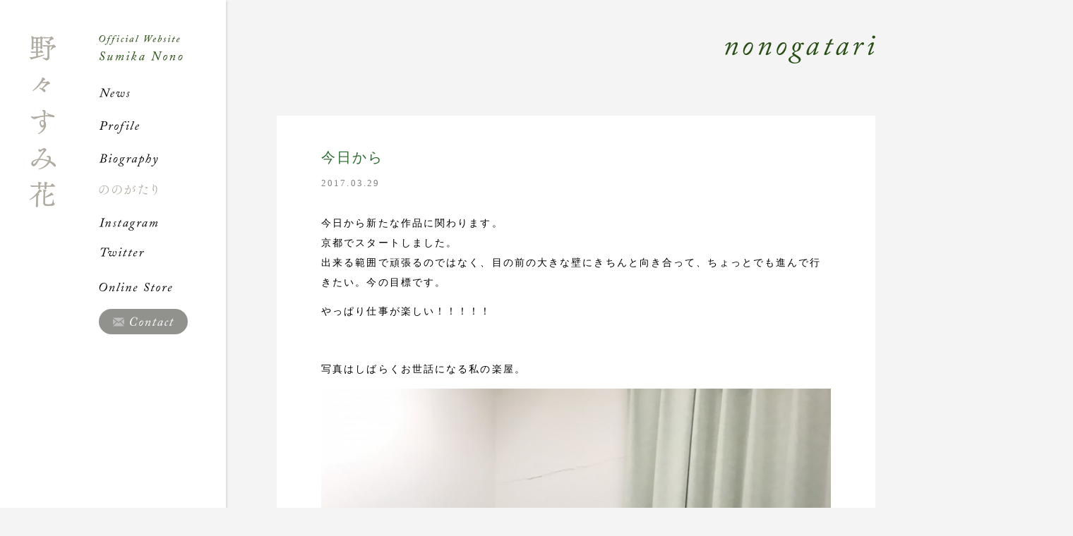

--- FILE ---
content_type: text/html; charset=UTF-8
request_url: https://nonosumika.com/nonogatari/?p=2530
body_size: 3086
content:
<!DOCTYPE html>
<!--[if IE 7]>
<html class="ie ie7" lang="ja">
<![endif]-->
<!--[if IE 8]>
<html class="ie ie8" lang="ja">
<![endif]-->
<!--[if !(IE 7) | !(IE 8)  ]><!-->
<html lang="ja">
<!--<![endif]-->
<head>
<meta charset="UTF-8">
<meta http-equiv="X-UA-Compatible" content="IE=Edge,chrome=1">
<meta name="Description" content="野々すみ花 公式サイト｜ニュース、プロフィール、出演作品一覧のほか、ブログ「ののがたり」、オンラインストア、Instagram。野々すみ花に関する出演情報などの最新情報を公開中。">
<meta name="Keywords" content="野々すみ花,公式サイト,オフィシャルサイト,すみか,ののがたり,宝塚,Sumika Nono">
<meta name="viewport" content="width=580">
<meta property="og:type" content="website">
<meta property="og:url" content="https://nonosumika.com/nonogatari/?p=2530">
<meta property="og:site_name" content="野々すみ花｜Sumika Nono official website">
<meta name="twitter:card" content="summary">
<meta name="twitter:site" content="@_osumi_sumi">
<meta property="og:url" content="httpsnonosumika.com/nonogatari/?p=2530">
<meta property="og:title" content="今日から">
<meta property="og:description" content="今日から新たな作品に関わります。京都でスタートしました。出来る範囲で頑張るのではなく、目の前の大きな壁にきちんと向き...">
<meta property="og:image" content="https://nonosumika.com/images/2017/03/IMG_2064-750x1000.jpg" />
<title>今日から | 野々すみ花｜Sumika Nono official website</title>
<link rel="apple-touch-icon" sizes="180x180" href="https://nonosumika.com/images/favicon/apple-touch-icon.png">
<link rel="icon" type="image/png" sizes="32x32" href="https://nonosumika.com/images/favicon/favicon-32x32.png">
<link rel="icon" type="image/png" sizes="16x16" href="https://nonosumika.com/images/favicon/favicon-16x16.png">
<link rel="manifest" href="https://nonosumika.com/images/favicon/site.webmanifest">
<link rel="mask-icon" href="https://nonosumika.com/images/favicon/safari-pinned-tab.svg" color="#787877">
<link rel="shortcut icon" href="https://nonosumika.com/images/favicon/favicon.ico">
<meta name="msapplication-TileColor" content="#ffffff">
<meta name="msapplication-config" content="https://nonosumika.com/images/favicon/browserconfig.xml">
<meta name="theme-color" content="#ffffff">
<link href="https://fonts.googleapis.com/css?family=Crimson+Text:400,400italic,600,600italic" rel="stylesheet" type="text/css">
<link href="https://nonosumika.com/css/reset.css?v=202601241328" rel="stylesheet" type="text/css">
<link href="https://nonosumika.com/css/common.css?v=202601241328" rel="stylesheet" type="text/css">
<link href="https://nonosumika.com/css/nonogatari.css?v=202601241328" rel="stylesheet" type="text/css">
<script src="https://nonosumika.com/js/jquery-1.8.3.js" type="text/javascript" charset="utf-8"></script>
<script src="https://nonosumika.com/js/jquery.easing-1.3.js" type="text/javascript" charset="utf-8"></script>
<script src="https://nonosumika.com/js/jquery.inview.js" type="text/javascript" charset="utf-8"></script>
<script src="https://nonosumika.com/js/common.js?v=202601241328" type="text/javascript" charset="utf-8"></script>
<!--[if lt IE 9]>
<link href="https://nonosumika.com/css/ie.css" rel="stylesheet" type="text/css">
<script src="https://nonosumika.com/js/IE9.js" type="text/javascript" charset="utf-8"></script>
<![endif]-->
<!--[if lte IE 7]>
<script src="https://nonosumika.com/js/DD_belatedPNG_0.0.8a-min.js" type="text/javascript" charset="utf-8"></script>
<script type="text/javascript">
	DD_belatedPNG.fix('img,a,p,ul,li,dl,dt,dd,h1,h2,h3,div,span');
</script>
<![endif]-->
<!-- Global site tag (gtag.js) - Google Analytics -->
<script async src="https://www.googletagmanager.com/gtag/js?id=UA-6303357-19"></script>
<script>
  window.dataLayer = window.dataLayer || [];
  function gtag(){dataLayer.push(arguments);}
  gtag('js', new Date());

  gtag('config', 'UA-6303357-19');
</script>
</head>

<body data-rsssl=1 id="nonogatari" class="single pc away">

<div id="left"></div><!--/left-->
<div id="right"></div><!--/right-->


<div id="container">
	
	<div id="header">
		
		<div class="inner clearfix">
			
			<h1><a href="https://nonosumika.com/"><img src="https://nonosumika.com/images/common/nonosumika.com.png" alt="野々すみ花 NONO Sumika Official Website" class="retina"></a></h1>
			
			<div id="menu" class="clearfix">
				
				<h2 id="menu_heading"><a href="https://nonosumika.com/"><img src="https://nonosumika.com/images/common/menu_heading@2x.png" alt="Official Website Sumika Nono"></a></h2>
				
				<ul id="menu_global" class="webfont italic clearfix">
					<li id="menu_news"><a href="https://nonosumika.com/news/">News</a></li>
					<li id="menu_profile"><a href="https://nonosumika.com/profile/">Profile</a></li>
					<li id="menu_biography"><a href="https://nonosumika.com/biography/">Biography</a></li>
					<li id="menu_nonogatari" class="active"><a href="https://nonosumika.com/nonogatari/">ののがたり</a></li>
					<li id="menu_instagram"><a href="https://www.instagram.com/osumi_sumi/" target="_blank">Instagram</a></li>				
    				<li id="menu_twitter"><a href="https://twitter.com/_osumi_sumi" target="_blank">Twitter</a></li>				
					<li id="menu_shop"><a href="https://nonosumika.com/shop/" target="_blank">Online Store</a></li>
				</ul>
				
				<p id="menu_contact"><a href="https://nonosumika.com/contact/">Contact</a></p>
				
			</div><!--/menu-->
			
		</div><!--/inner-->
		
		<p id="copyright" class="webfont italic"><a href="https://nonosumika.com/"><span class="copy">&copy;</span> Sumika Nono</a></p>
		
	</div><!--/header-->
	
	<div id="waist">

		<div class="inner clearfix">
			
		<h2 class="title webfont italic"><a href="https://nonosumika.com/nonogatari/">Nonogatari</a></h2>
		
		<div id="article">
			
			<div class="blog post single section clearfix first last">
				
				<h3 class="title"><a href="https://nonosumika.com/nonogatari/?p=2530">今日から</a></h3>
				
				<p class="date">2017.03.29</p>
				
				<p><p>今日から新たな作品に関わります。<br />京都でスタートしました。<br />出来る範囲で頑張るのではなく、目の前の大きな壁にきちんと向き合って、ちょっとでも進んで行きたい。今の目標です。</p>
<p>やっぱり仕事が楽しい！！！！！</p>
<p>&nbsp;</p>
<p>写真はしばらくお世話になる私の楽屋。</p>
<p><img loading="lazy" class="alignnone size-medium wp-image-2531" src="https://nonosumika.com/images/2017/03/IMG_2064-750x1000.jpg" alt="IMG_2064" width="750" height="1000" srcset="https://nonosumika.com/images/2017/03/IMG_2064-750x1000.jpg 750w, https://nonosumika.com/images/2017/03/IMG_2064-768x1024.jpg 768w, https://nonosumika.com/images/2017/03/IMG_2064-300x400.jpg 300w, https://nonosumika.com/images/2017/03/IMG_2064.jpg 900w" sizes="(max-width: 750px) 100vw, 750px" /></p>
</p>
				
			</div><!--/blog-->

			<div id="navi" class="section clearfix">
   			
    			<ul class="webfont italic clearfix">
					<li class="navi_prev"><a href="https://nonosumika.com/nonogatari/?p=2514"><span>< Prev</span></a></li>
    			
					<li class="navi_list"><a href="https://nonosumika.com/nonogatari/">List</a></li>
					<li class="navi_next"><a href="https://nonosumika.com/nonogatari/?p=2527"><span>Next ></span></a></li>
    			
				</ul>

    		</div><!--/navi-->
    		
				
		</div><!--/article-->

		
	</div><!--/inner-->
	
	<p id="back"></p>
	
</div><!-- waist -->


<div id="footer" class="section">
	
	<div class="inner">
		
		<p id="copyright" class="webfont italic"><a href="https://nonosumika.com/"><span class="copy">&copy;</span> Sumika Nono</a></p>
	
	</div><!--/inner-->

</div><!--/footer-->

</div><!--/container-->
		
<script type="text/javascript">
	
//jquery
$(window).load(function(){
	
	var window_width = $(window).width();
	var window_height = $(window).height();
	var header_height = $('#header').height();
	var waist_height = $('#waist').height() + 200;
	var container_height = $('#container').height();
	
	function mod_left(){
		
		var window_width = $(window).width();
		var window_height = $(window).height();
		var header_height = $('#header').height();
		var waist_height = $('#waist').height() + 200;
		var container_height = $('#container').height();
	
		var div = $('#header').offset().left + 280;
		var slide = window_width - div;
		
		$('#left').css({
			'width': div + 'px'
		});
		$('#slide').css({
			'left': div + 'px',
			'width': slide + 'px'
		});
	}
	
	function mod_height(){
		var window_width = $(window).width();
		var window_height = $(window).height();
		var header_height = $('#header').height();
		var waist_height = $('#waist').height() + 200;
		var container_height = $('#container').height();

		if(window_height > container_height){
			$('#container').css('height', window_height + 'px');
			$('#waist').css('height', window_height + 'px');
			$('#header').css('height', window_height + 'px');
		} else {
			$('#header').css('height', waist_height + 'px');
		}
		console.log(window_height);
		console.log(header_height);
		console.log(waist_height);
		console.log(container_height);
	}
	
	function mod_height_home(){
		
		var window_width = $(window).width();
		var window_height = $(window).height();
		var header_height = $('#header').height();
		var waist_height = $('#waist').height() + 200;
		var container_height = $('#container').height();
		
		$('#container').css('height', window_height + 'px');

		$('#waist, #waist .inner, #slide').css('height', window_height + 'px');
		$('#header').css('height', window_height + 'px');
		
	}


	$(window).resize(function(){
		if($('body').hasClass('home')){
			$('#slide').backstretch('destroy');
			mod_height_home();
			mod_left();
		} else {
			mod_height();
		}
	});
	

	if($('body').hasClass('home')){
		mod_height_home();
		mod_left();
		$('#overlay').delay(200).animate({
			'margin-left': '100%'
		}, 1200, 'easeOutQuint');
	} else {
		mod_height();
	}

	
	
			
});

</script>

</body>
</html>
